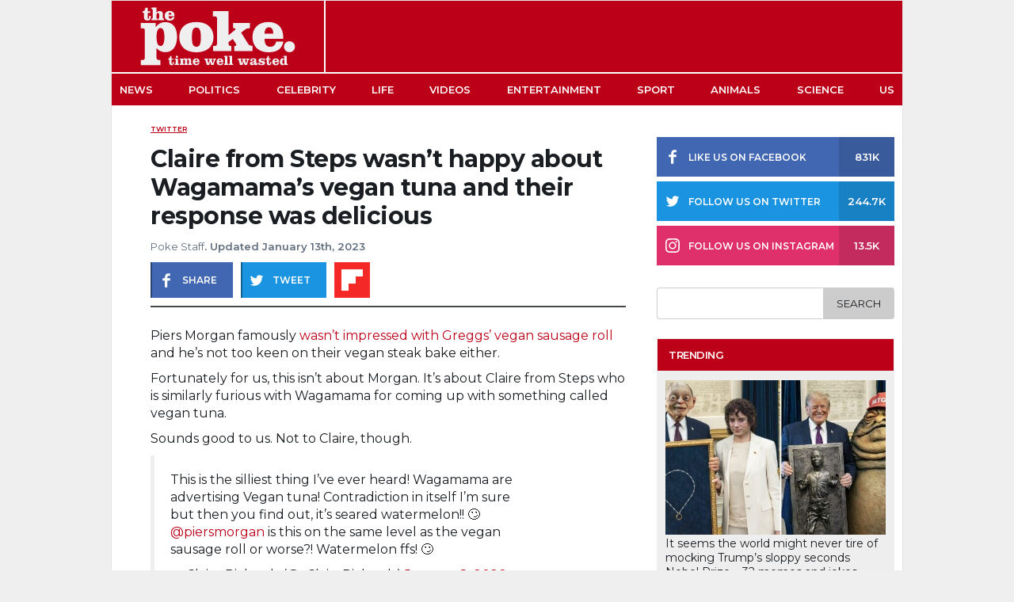

--- FILE ---
content_type: text/html; charset=UTF-8
request_url: https://www.thepoke.com/2020/01/09/claire-steps-wagamama/
body_size: 17883
content:
<!DOCTYPE html>

<html>

<head>

    
<title>Claire from Steps wasn&#039;t happy about Wagamama&#039;s vegan tuna and their response was delicious - The Poke </title>

<meta charset="utf-8">
<meta name="viewport" content="width=device-width,minimum-scale=1,initial-scale=1, maximum-scale=1, user-scalable=no"/>

<meta name="author" content="Poke Staff"/>
<meta name="title" content="Claire from Steps wasn&#8217;t happy about Wagamama&#8217;s vegan tuna and their response was delicious"/>
<meta name="thumbnail" content="https://cdn.thepoke.com/uploads/2020/01/06090227/Screen-Shot-2020-01-09-at-11.30.17.png"/>
<meta name="keywords" content=""/>
<meta name="news_keywords" content=""/>
<meta name="description" content="Piers Morgan famously wasn&#8217;t impressed with Greggs&#8217; vegan sausage roll and he&#8217;s not too keen on their vegan steak bake either. Fortunately for us, this isn&#8217;t about Morgan. It&#8217;s about Claire from Steps who is similarly furious with Wagamama for coming up with something called vegan tuna. Sounds good to us. Not to Claire, though. [&hellip;]"/>
<meta name="theme-color" content="#BC0018">

<meta property="twitter:site" content="@ThePoke"/>
<meta property="twitter:creator" content="@ThePoke"/>
<meta property="twitter:app:name:iphone" content="The Poke"/>
<meta property="twitter:app:name:ipad" content="The Poke"/>
<meta property="twitter:app:id:iphone" content="409128287"/>
<meta property="twitter:app:id:ipad" content="409128287"/>
<meta property="twitter:card" content="summary_large_image"/>
<meta property="twitter:image" content="https://cdn.thepoke.com/uploads/2020/01/06090227/Screen-Shot-2020-01-09-at-11.30.17.png"/>

<meta property="fb:app_id" content="378042188997616"/>
<meta property="fb:page_id" content="124306287609673" />
<meta property="article:publisher" content="https://www.facebook.com/PokeHQ" /> 
<meta property="article:author" content="Poke Staff"/>
<meta property="article:published_time" content="2023-01-13T16:17:28+00:00"/>
<meta property="article:section" content="Twitter"/>
<meta property="article:tag" content=""/>

<meta property="og:site_name" content="The Poke"/>
<meta property="og:url" content="https://www.thepoke.com/2020/01/09/claire-steps-wagamama/"/>
<meta property="og:title" content="Claire from Steps wasn&#8217;t happy about Wagamama&#8217;s vegan tuna and their response was delicious"/>
<meta property="og:description" content="Piers Morgan famously wasn&#8217;t impressed with Greggs&#8217; vegan sausage roll and he&#8217;s not too keen on their vegan steak bake either. Fortunately for us, this isn&#8217;t about Morgan. It&#8217;s about Claire from Steps who is similarly furious with Wagamama for coming up with something called vegan tuna. Sounds good to us. Not to Claire, though. [&hellip;]"/>
<meta property="og:type" content="article"/>
<meta property="og:image" content="https://cdn.thepoke.com/uploads/2020/01/06090227/Screen-Shot-2020-01-09-at-11.30.17.png"/>
<meta property="og:image:width" content="1200"/>
<meta property="og:image:height" content="630"/>
<meta property="og:image:alt" content="Claire from Steps wasn&#8217;t happy about Wagamama&#8217;s vegan tuna and their response was delicious" />

<link rel="profile" href="https://www.thepoke.com">
<link rel="pingback" href="https://www.thepoke.com/xmlrpc.php">
<link rel="shortcut icon" type="image/png" href="https://www.thepoke.com/wp-content/themes/WP_Theme_ThePoke/img/favicon.png"/>
<link rel="canonical" href="https://www.thepoke.com/2020/01/09/claire-steps-wagamama/"/>

<link rel="apple-touch-icon" sizes="152x152" href="https://www.thepoke.com/wp-content/themes/WP_Theme_ThePoke/img/favicon-152x152.png"/>
<link rel="apple-touch-icon" sizes="144x144" href="https://www.thepoke.com/wp-content/themes/WP_Theme_ThePoke/img/favicon-144x144.png"/>
<link rel="apple-touch-icon" sizes="120x120" href="https://www.thepoke.com/wp-content/themes/WP_Theme_ThePoke/img/favicon-120x120.png"/>
<link rel="apple-touch-icon" sizes="114x114" href="https://www.thepoke.com/wp-content/themes/WP_Theme_ThePoke/img/favicon-114x114.png"/>
<link rel="apple-touch-icon" sizes="72x72" href="https://www.thepoke.com/wp-content/themes/WP_Theme_ThePoke/img/favicon-72x72.png"/>
<link rel="apple-touch-icon-precomposed" href="https://www.thepoke.com/wp-content/themes/WP_Theme_ThePoke/img/favicon-57x57.png"/>

<meta name="parsely-link" content="https://www.thepoke.com/2020/01/09/claire-steps-wagamama/" />

<!-- Schema Code -->
<script type="application/ld+json">
    {
       "@context": "https://schema.org",
       "@type": "NewsArticle",
       "url": "https://www.thepoke.com/2020/01/09/claire-steps-wagamama/",
       "publisher":{
          "@type":"Organization",
          "name":"The Poke",
          "logo":"https://www.thepoke.com/wp-content/themes/WP_Theme_ThePoke/img/thePoke_logo.png"
       },
       "headline": "Claire from Steps wasn&#8217;t happy about Wagamama&#8217;s vegan tuna and their response was delicious",
       "mainEntityOfPage": "https://www.thepoke.com/2020/01/09/claire-steps-wagamama/",
       "articleBody": "Piers Morgan famously wasn&#8217;t impressed with Greggs&#8217; vegan sausage roll and he&#8217;s not too keen on their vegan steak bake either. Fortunately for us, this isn&#8217;t about Morgan. It&#8217;s about Claire from Steps who is similarly furious with Wagamama for coming up with something called vegan tuna. Sounds good to us. Not to Claire, though. [&hellip;]",
       "articleSection": "Twitter",
       "keywords": [""],
       "thumbnailUrl": "https://cdn.thepoke.com/uploads/2020/01/06090227/Screen-Shot-2020-01-09-at-11.30.17.png",
       "image":[
          "https://cdn.thepoke.com/uploads/2020/01/06090227/Screen-Shot-2020-01-09-at-11.30.17.png"
       ],
       "datePublished":"2023-01-13T16:17:28+00:00"
    }
</script>

<!-- End Schema Code -->    
	<!--Google Font-->
	<link rel="preconnect" href="https://fonts.gstatic.com">
	<style id="" media="all">/* cyrillic-ext */
@font-face {
  font-family: 'Montserrat';
  font-style: italic;
  font-weight: 400;
  font-display: swap;
  src: url(/fonts.gstatic.com/s/montserrat/v31/JTUFjIg1_i6t8kCHKm459Wx7xQYXK0vOoz6jq6R9WXV0ppC8MLnbtrVK.woff2) format('woff2');
  unicode-range: U+0460-052F, U+1C80-1C8A, U+20B4, U+2DE0-2DFF, U+A640-A69F, U+FE2E-FE2F;
}
/* cyrillic */
@font-face {
  font-family: 'Montserrat';
  font-style: italic;
  font-weight: 400;
  font-display: swap;
  src: url(/fonts.gstatic.com/s/montserrat/v31/JTUFjIg1_i6t8kCHKm459Wx7xQYXK0vOoz6jq6R9WXx0ppC8MLnbtrVK.woff2) format('woff2');
  unicode-range: U+0301, U+0400-045F, U+0490-0491, U+04B0-04B1, U+2116;
}
/* vietnamese */
@font-face {
  font-family: 'Montserrat';
  font-style: italic;
  font-weight: 400;
  font-display: swap;
  src: url(/fonts.gstatic.com/s/montserrat/v31/JTUFjIg1_i6t8kCHKm459Wx7xQYXK0vOoz6jq6R9WXd0ppC8MLnbtrVK.woff2) format('woff2');
  unicode-range: U+0102-0103, U+0110-0111, U+0128-0129, U+0168-0169, U+01A0-01A1, U+01AF-01B0, U+0300-0301, U+0303-0304, U+0308-0309, U+0323, U+0329, U+1EA0-1EF9, U+20AB;
}
/* latin-ext */
@font-face {
  font-family: 'Montserrat';
  font-style: italic;
  font-weight: 400;
  font-display: swap;
  src: url(/fonts.gstatic.com/s/montserrat/v31/JTUFjIg1_i6t8kCHKm459Wx7xQYXK0vOoz6jq6R9WXZ0ppC8MLnbtrVK.woff2) format('woff2');
  unicode-range: U+0100-02BA, U+02BD-02C5, U+02C7-02CC, U+02CE-02D7, U+02DD-02FF, U+0304, U+0308, U+0329, U+1D00-1DBF, U+1E00-1E9F, U+1EF2-1EFF, U+2020, U+20A0-20AB, U+20AD-20C0, U+2113, U+2C60-2C7F, U+A720-A7FF;
}
/* latin */
@font-face {
  font-family: 'Montserrat';
  font-style: italic;
  font-weight: 400;
  font-display: swap;
  src: url(/fonts.gstatic.com/s/montserrat/v31/JTUFjIg1_i6t8kCHKm459Wx7xQYXK0vOoz6jq6R9WXh0ppC8MLnbtg.woff2) format('woff2');
  unicode-range: U+0000-00FF, U+0131, U+0152-0153, U+02BB-02BC, U+02C6, U+02DA, U+02DC, U+0304, U+0308, U+0329, U+2000-206F, U+20AC, U+2122, U+2191, U+2193, U+2212, U+2215, U+FEFF, U+FFFD;
}
/* cyrillic-ext */
@font-face {
  font-family: 'Montserrat';
  font-style: normal;
  font-weight: 400;
  font-display: swap;
  src: url(/fonts.gstatic.com/s/montserrat/v31/JTUSjIg1_i6t8kCHKm459WRhyyTh89ZNpQ.woff2) format('woff2');
  unicode-range: U+0460-052F, U+1C80-1C8A, U+20B4, U+2DE0-2DFF, U+A640-A69F, U+FE2E-FE2F;
}
/* cyrillic */
@font-face {
  font-family: 'Montserrat';
  font-style: normal;
  font-weight: 400;
  font-display: swap;
  src: url(/fonts.gstatic.com/s/montserrat/v31/JTUSjIg1_i6t8kCHKm459W1hyyTh89ZNpQ.woff2) format('woff2');
  unicode-range: U+0301, U+0400-045F, U+0490-0491, U+04B0-04B1, U+2116;
}
/* vietnamese */
@font-face {
  font-family: 'Montserrat';
  font-style: normal;
  font-weight: 400;
  font-display: swap;
  src: url(/fonts.gstatic.com/s/montserrat/v31/JTUSjIg1_i6t8kCHKm459WZhyyTh89ZNpQ.woff2) format('woff2');
  unicode-range: U+0102-0103, U+0110-0111, U+0128-0129, U+0168-0169, U+01A0-01A1, U+01AF-01B0, U+0300-0301, U+0303-0304, U+0308-0309, U+0323, U+0329, U+1EA0-1EF9, U+20AB;
}
/* latin-ext */
@font-face {
  font-family: 'Montserrat';
  font-style: normal;
  font-weight: 400;
  font-display: swap;
  src: url(/fonts.gstatic.com/s/montserrat/v31/JTUSjIg1_i6t8kCHKm459WdhyyTh89ZNpQ.woff2) format('woff2');
  unicode-range: U+0100-02BA, U+02BD-02C5, U+02C7-02CC, U+02CE-02D7, U+02DD-02FF, U+0304, U+0308, U+0329, U+1D00-1DBF, U+1E00-1E9F, U+1EF2-1EFF, U+2020, U+20A0-20AB, U+20AD-20C0, U+2113, U+2C60-2C7F, U+A720-A7FF;
}
/* latin */
@font-face {
  font-family: 'Montserrat';
  font-style: normal;
  font-weight: 400;
  font-display: swap;
  src: url(/fonts.gstatic.com/s/montserrat/v31/JTUSjIg1_i6t8kCHKm459WlhyyTh89Y.woff2) format('woff2');
  unicode-range: U+0000-00FF, U+0131, U+0152-0153, U+02BB-02BC, U+02C6, U+02DA, U+02DC, U+0304, U+0308, U+0329, U+2000-206F, U+20AC, U+2122, U+2191, U+2193, U+2212, U+2215, U+FEFF, U+FFFD;
}
/* cyrillic-ext */
@font-face {
  font-family: 'Montserrat';
  font-style: normal;
  font-weight: 500;
  font-display: swap;
  src: url(/fonts.gstatic.com/s/montserrat/v31/JTUSjIg1_i6t8kCHKm459WRhyyTh89ZNpQ.woff2) format('woff2');
  unicode-range: U+0460-052F, U+1C80-1C8A, U+20B4, U+2DE0-2DFF, U+A640-A69F, U+FE2E-FE2F;
}
/* cyrillic */
@font-face {
  font-family: 'Montserrat';
  font-style: normal;
  font-weight: 500;
  font-display: swap;
  src: url(/fonts.gstatic.com/s/montserrat/v31/JTUSjIg1_i6t8kCHKm459W1hyyTh89ZNpQ.woff2) format('woff2');
  unicode-range: U+0301, U+0400-045F, U+0490-0491, U+04B0-04B1, U+2116;
}
/* vietnamese */
@font-face {
  font-family: 'Montserrat';
  font-style: normal;
  font-weight: 500;
  font-display: swap;
  src: url(/fonts.gstatic.com/s/montserrat/v31/JTUSjIg1_i6t8kCHKm459WZhyyTh89ZNpQ.woff2) format('woff2');
  unicode-range: U+0102-0103, U+0110-0111, U+0128-0129, U+0168-0169, U+01A0-01A1, U+01AF-01B0, U+0300-0301, U+0303-0304, U+0308-0309, U+0323, U+0329, U+1EA0-1EF9, U+20AB;
}
/* latin-ext */
@font-face {
  font-family: 'Montserrat';
  font-style: normal;
  font-weight: 500;
  font-display: swap;
  src: url(/fonts.gstatic.com/s/montserrat/v31/JTUSjIg1_i6t8kCHKm459WdhyyTh89ZNpQ.woff2) format('woff2');
  unicode-range: U+0100-02BA, U+02BD-02C5, U+02C7-02CC, U+02CE-02D7, U+02DD-02FF, U+0304, U+0308, U+0329, U+1D00-1DBF, U+1E00-1E9F, U+1EF2-1EFF, U+2020, U+20A0-20AB, U+20AD-20C0, U+2113, U+2C60-2C7F, U+A720-A7FF;
}
/* latin */
@font-face {
  font-family: 'Montserrat';
  font-style: normal;
  font-weight: 500;
  font-display: swap;
  src: url(/fonts.gstatic.com/s/montserrat/v31/JTUSjIg1_i6t8kCHKm459WlhyyTh89Y.woff2) format('woff2');
  unicode-range: U+0000-00FF, U+0131, U+0152-0153, U+02BB-02BC, U+02C6, U+02DA, U+02DC, U+0304, U+0308, U+0329, U+2000-206F, U+20AC, U+2122, U+2191, U+2193, U+2212, U+2215, U+FEFF, U+FFFD;
}
/* cyrillic-ext */
@font-face {
  font-family: 'Montserrat';
  font-style: normal;
  font-weight: 600;
  font-display: swap;
  src: url(/fonts.gstatic.com/s/montserrat/v31/JTUSjIg1_i6t8kCHKm459WRhyyTh89ZNpQ.woff2) format('woff2');
  unicode-range: U+0460-052F, U+1C80-1C8A, U+20B4, U+2DE0-2DFF, U+A640-A69F, U+FE2E-FE2F;
}
/* cyrillic */
@font-face {
  font-family: 'Montserrat';
  font-style: normal;
  font-weight: 600;
  font-display: swap;
  src: url(/fonts.gstatic.com/s/montserrat/v31/JTUSjIg1_i6t8kCHKm459W1hyyTh89ZNpQ.woff2) format('woff2');
  unicode-range: U+0301, U+0400-045F, U+0490-0491, U+04B0-04B1, U+2116;
}
/* vietnamese */
@font-face {
  font-family: 'Montserrat';
  font-style: normal;
  font-weight: 600;
  font-display: swap;
  src: url(/fonts.gstatic.com/s/montserrat/v31/JTUSjIg1_i6t8kCHKm459WZhyyTh89ZNpQ.woff2) format('woff2');
  unicode-range: U+0102-0103, U+0110-0111, U+0128-0129, U+0168-0169, U+01A0-01A1, U+01AF-01B0, U+0300-0301, U+0303-0304, U+0308-0309, U+0323, U+0329, U+1EA0-1EF9, U+20AB;
}
/* latin-ext */
@font-face {
  font-family: 'Montserrat';
  font-style: normal;
  font-weight: 600;
  font-display: swap;
  src: url(/fonts.gstatic.com/s/montserrat/v31/JTUSjIg1_i6t8kCHKm459WdhyyTh89ZNpQ.woff2) format('woff2');
  unicode-range: U+0100-02BA, U+02BD-02C5, U+02C7-02CC, U+02CE-02D7, U+02DD-02FF, U+0304, U+0308, U+0329, U+1D00-1DBF, U+1E00-1E9F, U+1EF2-1EFF, U+2020, U+20A0-20AB, U+20AD-20C0, U+2113, U+2C60-2C7F, U+A720-A7FF;
}
/* latin */
@font-face {
  font-family: 'Montserrat';
  font-style: normal;
  font-weight: 600;
  font-display: swap;
  src: url(/fonts.gstatic.com/s/montserrat/v31/JTUSjIg1_i6t8kCHKm459WlhyyTh89Y.woff2) format('woff2');
  unicode-range: U+0000-00FF, U+0131, U+0152-0153, U+02BB-02BC, U+02C6, U+02DA, U+02DC, U+0304, U+0308, U+0329, U+2000-206F, U+20AC, U+2122, U+2191, U+2193, U+2212, U+2215, U+FEFF, U+FFFD;
}
/* cyrillic-ext */
@font-face {
  font-family: 'Montserrat';
  font-style: normal;
  font-weight: 700;
  font-display: swap;
  src: url(/fonts.gstatic.com/s/montserrat/v31/JTUSjIg1_i6t8kCHKm459WRhyyTh89ZNpQ.woff2) format('woff2');
  unicode-range: U+0460-052F, U+1C80-1C8A, U+20B4, U+2DE0-2DFF, U+A640-A69F, U+FE2E-FE2F;
}
/* cyrillic */
@font-face {
  font-family: 'Montserrat';
  font-style: normal;
  font-weight: 700;
  font-display: swap;
  src: url(/fonts.gstatic.com/s/montserrat/v31/JTUSjIg1_i6t8kCHKm459W1hyyTh89ZNpQ.woff2) format('woff2');
  unicode-range: U+0301, U+0400-045F, U+0490-0491, U+04B0-04B1, U+2116;
}
/* vietnamese */
@font-face {
  font-family: 'Montserrat';
  font-style: normal;
  font-weight: 700;
  font-display: swap;
  src: url(/fonts.gstatic.com/s/montserrat/v31/JTUSjIg1_i6t8kCHKm459WZhyyTh89ZNpQ.woff2) format('woff2');
  unicode-range: U+0102-0103, U+0110-0111, U+0128-0129, U+0168-0169, U+01A0-01A1, U+01AF-01B0, U+0300-0301, U+0303-0304, U+0308-0309, U+0323, U+0329, U+1EA0-1EF9, U+20AB;
}
/* latin-ext */
@font-face {
  font-family: 'Montserrat';
  font-style: normal;
  font-weight: 700;
  font-display: swap;
  src: url(/fonts.gstatic.com/s/montserrat/v31/JTUSjIg1_i6t8kCHKm459WdhyyTh89ZNpQ.woff2) format('woff2');
  unicode-range: U+0100-02BA, U+02BD-02C5, U+02C7-02CC, U+02CE-02D7, U+02DD-02FF, U+0304, U+0308, U+0329, U+1D00-1DBF, U+1E00-1E9F, U+1EF2-1EFF, U+2020, U+20A0-20AB, U+20AD-20C0, U+2113, U+2C60-2C7F, U+A720-A7FF;
}
/* latin */
@font-face {
  font-family: 'Montserrat';
  font-style: normal;
  font-weight: 700;
  font-display: swap;
  src: url(/fonts.gstatic.com/s/montserrat/v31/JTUSjIg1_i6t8kCHKm459WlhyyTh89Y.woff2) format('woff2');
  unicode-range: U+0000-00FF, U+0131, U+0152-0153, U+02BB-02BC, U+02C6, U+02DA, U+02DC, U+0304, U+0308, U+0329, U+2000-206F, U+20AC, U+2122, U+2191, U+2193, U+2212, U+2215, U+FEFF, U+FFFD;
}
</style>
    
	<!--Theme styles-->
	<link rel="stylesheet" media="all" type="text/css" href="https://www.thepoke.com/wp-content/themes/WP_Theme_ThePoke/css/poke_2020.css?v=160221.1.0">
    <!--Jquery-->
	<script src="https://cdnjs.cloudflare.com/ajax/libs/jquery/2.1.1/jquery.min.js"></script>
	
	<meta name='robots' content='index, follow, max-image-preview:large, max-snippet:-1, max-video-preview:-1' />

	<!-- This site is optimized with the Yoast SEO Premium plugin v26.4 (Yoast SEO v26.4) - https://yoast.com/wordpress/plugins/seo/ -->
	<link rel="canonical" href="https://www.thepoke.com/2020/01/09/claire-steps-wagamama/" />
	<meta property="og:locale" content="en_US" />
	<meta property="og:type" content="article" />
	<meta property="og:title" content="Claire from Steps wasn&#039;t happy about Wagamama&#039;s vegan tuna and their response was delicious" />
	<meta property="og:description" content="Piers Morgan famously wasn&#8217;t impressed with Greggs&#8217; vegan sausage roll and he&#8217;s not too keen on their vegan steak bake either. Fortunately for us, this isn&#8217;t about Morgan. It&#8217;s about Claire from Steps who is similarly furious with Wagamama for coming up with something called vegan tuna. Sounds good to us. Not to Claire, though. [&hellip;]" />
	<meta property="og:url" content="https://www.thepoke.com/2020/01/09/claire-steps-wagamama/" />
	<meta property="og:site_name" content="The Poke" />
	<meta property="article:published_time" content="2020-01-09T11:38:00+00:00" />
	<meta property="article:modified_time" content="2023-01-13T16:17:28+00:00" />
	<meta property="og:image" content="https://www.thepoke.com/wp-content/uploads/2020/01/Screen-Shot-2020-01-09-at-11.30.17.png" />
	<meta property="og:image:width" content="1002" />
	<meta property="og:image:height" content="524" />
	<meta property="og:image:type" content="image/png" />
	<meta name="author" content="Poke Staff" />
	<meta name="twitter:label1" content="Written by" />
	<meta name="twitter:data1" content="Poke Staff" />
	<meta name="twitter:label2" content="Est. reading time" />
	<meta name="twitter:data2" content="2 minutes" />
	<script type="application/ld+json" class="yoast-schema-graph">{"@context":"https://schema.org","@graph":[{"@type":"WebPage","@id":"https://www.thepoke.com/2020/01/09/claire-steps-wagamama/","url":"https://www.thepoke.com/2020/01/09/claire-steps-wagamama/","name":"Claire from Steps wasn't happy about Wagamama's vegan tuna and their response was delicious","isPartOf":{"@id":"https://www.thepoke.com/#website"},"primaryImageOfPage":{"@id":"https://www.thepoke.com/2020/01/09/claire-steps-wagamama/#primaryimage"},"image":{"@id":"https://www.thepoke.com/2020/01/09/claire-steps-wagamama/#primaryimage"},"thumbnailUrl":"https://cdn.thepoke.com/uploads/2020/01/06090227/Screen-Shot-2020-01-09-at-11.30.17.png","datePublished":"2020-01-09T11:38:00+00:00","dateModified":"2023-01-13T16:17:28+00:00","author":{"@id":"https://www.thepoke.com/#/schema/person/037b8b5b140328fcb582969607e8eedd"},"breadcrumb":{"@id":"https://www.thepoke.com/2020/01/09/claire-steps-wagamama/#breadcrumb"},"inLanguage":"en-US","potentialAction":[{"@type":"ReadAction","target":["https://www.thepoke.com/2020/01/09/claire-steps-wagamama/"]}]},{"@type":"ImageObject","inLanguage":"en-US","@id":"https://www.thepoke.com/2020/01/09/claire-steps-wagamama/#primaryimage","url":"https://cdn.thepoke.com/uploads/2020/01/06090227/Screen-Shot-2020-01-09-at-11.30.17.png","contentUrl":"https://cdn.thepoke.com/uploads/2020/01/06090227/Screen-Shot-2020-01-09-at-11.30.17.png","width":1002,"height":524},{"@type":"BreadcrumbList","@id":"https://www.thepoke.com/2020/01/09/claire-steps-wagamama/#breadcrumb","itemListElement":[{"@type":"ListItem","position":1,"name":"Home","item":"https://www.thepoke.com/"},{"@type":"ListItem","position":2,"name":"Claire from Steps wasn&#8217;t happy about Wagamama&#8217;s vegan tuna and their response was delicious"}]},{"@type":"WebSite","@id":"https://www.thepoke.com/#website","url":"https://www.thepoke.com/","name":"The Poke","description":"Time well wasted","potentialAction":[{"@type":"SearchAction","target":{"@type":"EntryPoint","urlTemplate":"https://www.thepoke.com/?s={search_term_string}"},"query-input":{"@type":"PropertyValueSpecification","valueRequired":true,"valueName":"search_term_string"}}],"inLanguage":"en-US"},{"@type":"Person","@id":"https://www.thepoke.com/#/schema/person/037b8b5b140328fcb582969607e8eedd","name":"Poke Staff","image":{"@type":"ImageObject","inLanguage":"en-US","@id":"https://www.thepoke.com/#/schema/person/image/","url":"https://secure.gravatar.com/avatar/fae6488122774b9f330fb8c44ffdef908f03cfcb116ef8b41d8dec0d1f845cf7?s=96&d=mm&r=g","contentUrl":"https://secure.gravatar.com/avatar/fae6488122774b9f330fb8c44ffdef908f03cfcb116ef8b41d8dec0d1f845cf7?s=96&d=mm&r=g","caption":"Poke Staff"},"url":"https://www.thepoke.com/author/01-poke-staff/"}]}</script>
	<!-- / Yoast SEO Premium plugin. -->


<link rel='dns-prefetch' href='//www.thepoke.com' />
<link rel='dns-prefetch' href='//stats.wp.com' />
<link rel="alternate" type="application/rss+xml" title="The Poke &raquo; Feed" href="https://www.thepoke.com/feed/" />
<style id='wp-img-auto-sizes-contain-inline-css' type='text/css'>
img:is([sizes=auto i],[sizes^="auto," i]){contain-intrinsic-size:3000px 1500px}
/*# sourceURL=wp-img-auto-sizes-contain-inline-css */
</style>
<style id='wp-block-library-inline-css' type='text/css'>
:root{--wp-block-synced-color:#7a00df;--wp-block-synced-color--rgb:122,0,223;--wp-bound-block-color:var(--wp-block-synced-color);--wp-editor-canvas-background:#ddd;--wp-admin-theme-color:#007cba;--wp-admin-theme-color--rgb:0,124,186;--wp-admin-theme-color-darker-10:#006ba1;--wp-admin-theme-color-darker-10--rgb:0,107,160.5;--wp-admin-theme-color-darker-20:#005a87;--wp-admin-theme-color-darker-20--rgb:0,90,135;--wp-admin-border-width-focus:2px}@media (min-resolution:192dpi){:root{--wp-admin-border-width-focus:1.5px}}.wp-element-button{cursor:pointer}:root .has-very-light-gray-background-color{background-color:#eee}:root .has-very-dark-gray-background-color{background-color:#313131}:root .has-very-light-gray-color{color:#eee}:root .has-very-dark-gray-color{color:#313131}:root .has-vivid-green-cyan-to-vivid-cyan-blue-gradient-background{background:linear-gradient(135deg,#00d084,#0693e3)}:root .has-purple-crush-gradient-background{background:linear-gradient(135deg,#34e2e4,#4721fb 50%,#ab1dfe)}:root .has-hazy-dawn-gradient-background{background:linear-gradient(135deg,#faaca8,#dad0ec)}:root .has-subdued-olive-gradient-background{background:linear-gradient(135deg,#fafae1,#67a671)}:root .has-atomic-cream-gradient-background{background:linear-gradient(135deg,#fdd79a,#004a59)}:root .has-nightshade-gradient-background{background:linear-gradient(135deg,#330968,#31cdcf)}:root .has-midnight-gradient-background{background:linear-gradient(135deg,#020381,#2874fc)}:root{--wp--preset--font-size--normal:16px;--wp--preset--font-size--huge:42px}.has-regular-font-size{font-size:1em}.has-larger-font-size{font-size:2.625em}.has-normal-font-size{font-size:var(--wp--preset--font-size--normal)}.has-huge-font-size{font-size:var(--wp--preset--font-size--huge)}.has-text-align-center{text-align:center}.has-text-align-left{text-align:left}.has-text-align-right{text-align:right}.has-fit-text{white-space:nowrap!important}#end-resizable-editor-section{display:none}.aligncenter{clear:both}.items-justified-left{justify-content:flex-start}.items-justified-center{justify-content:center}.items-justified-right{justify-content:flex-end}.items-justified-space-between{justify-content:space-between}.screen-reader-text{border:0;clip-path:inset(50%);height:1px;margin:-1px;overflow:hidden;padding:0;position:absolute;width:1px;word-wrap:normal!important}.screen-reader-text:focus{background-color:#ddd;clip-path:none;color:#444;display:block;font-size:1em;height:auto;left:5px;line-height:normal;padding:15px 23px 14px;text-decoration:none;top:5px;width:auto;z-index:100000}html :where(.has-border-color){border-style:solid}html :where([style*=border-top-color]){border-top-style:solid}html :where([style*=border-right-color]){border-right-style:solid}html :where([style*=border-bottom-color]){border-bottom-style:solid}html :where([style*=border-left-color]){border-left-style:solid}html :where([style*=border-width]){border-style:solid}html :where([style*=border-top-width]){border-top-style:solid}html :where([style*=border-right-width]){border-right-style:solid}html :where([style*=border-bottom-width]){border-bottom-style:solid}html :where([style*=border-left-width]){border-left-style:solid}html :where(img[class*=wp-image-]){height:auto;max-width:100%}:where(figure){margin:0 0 1em}html :where(.is-position-sticky){--wp-admin--admin-bar--position-offset:var(--wp-admin--admin-bar--height,0px)}@media screen and (max-width:600px){html :where(.is-position-sticky){--wp-admin--admin-bar--position-offset:0px}}

/*# sourceURL=wp-block-library-inline-css */
</style><style id='global-styles-inline-css' type='text/css'>
:root{--wp--preset--aspect-ratio--square: 1;--wp--preset--aspect-ratio--4-3: 4/3;--wp--preset--aspect-ratio--3-4: 3/4;--wp--preset--aspect-ratio--3-2: 3/2;--wp--preset--aspect-ratio--2-3: 2/3;--wp--preset--aspect-ratio--16-9: 16/9;--wp--preset--aspect-ratio--9-16: 9/16;--wp--preset--color--black: #000000;--wp--preset--color--cyan-bluish-gray: #abb8c3;--wp--preset--color--white: #ffffff;--wp--preset--color--pale-pink: #f78da7;--wp--preset--color--vivid-red: #cf2e2e;--wp--preset--color--luminous-vivid-orange: #ff6900;--wp--preset--color--luminous-vivid-amber: #fcb900;--wp--preset--color--light-green-cyan: #7bdcb5;--wp--preset--color--vivid-green-cyan: #00d084;--wp--preset--color--pale-cyan-blue: #8ed1fc;--wp--preset--color--vivid-cyan-blue: #0693e3;--wp--preset--color--vivid-purple: #9b51e0;--wp--preset--gradient--vivid-cyan-blue-to-vivid-purple: linear-gradient(135deg,rgb(6,147,227) 0%,rgb(155,81,224) 100%);--wp--preset--gradient--light-green-cyan-to-vivid-green-cyan: linear-gradient(135deg,rgb(122,220,180) 0%,rgb(0,208,130) 100%);--wp--preset--gradient--luminous-vivid-amber-to-luminous-vivid-orange: linear-gradient(135deg,rgb(252,185,0) 0%,rgb(255,105,0) 100%);--wp--preset--gradient--luminous-vivid-orange-to-vivid-red: linear-gradient(135deg,rgb(255,105,0) 0%,rgb(207,46,46) 100%);--wp--preset--gradient--very-light-gray-to-cyan-bluish-gray: linear-gradient(135deg,rgb(238,238,238) 0%,rgb(169,184,195) 100%);--wp--preset--gradient--cool-to-warm-spectrum: linear-gradient(135deg,rgb(74,234,220) 0%,rgb(151,120,209) 20%,rgb(207,42,186) 40%,rgb(238,44,130) 60%,rgb(251,105,98) 80%,rgb(254,248,76) 100%);--wp--preset--gradient--blush-light-purple: linear-gradient(135deg,rgb(255,206,236) 0%,rgb(152,150,240) 100%);--wp--preset--gradient--blush-bordeaux: linear-gradient(135deg,rgb(254,205,165) 0%,rgb(254,45,45) 50%,rgb(107,0,62) 100%);--wp--preset--gradient--luminous-dusk: linear-gradient(135deg,rgb(255,203,112) 0%,rgb(199,81,192) 50%,rgb(65,88,208) 100%);--wp--preset--gradient--pale-ocean: linear-gradient(135deg,rgb(255,245,203) 0%,rgb(182,227,212) 50%,rgb(51,167,181) 100%);--wp--preset--gradient--electric-grass: linear-gradient(135deg,rgb(202,248,128) 0%,rgb(113,206,126) 100%);--wp--preset--gradient--midnight: linear-gradient(135deg,rgb(2,3,129) 0%,rgb(40,116,252) 100%);--wp--preset--font-size--small: 13px;--wp--preset--font-size--medium: 20px;--wp--preset--font-size--large: 36px;--wp--preset--font-size--x-large: 42px;--wp--preset--spacing--20: 0.44rem;--wp--preset--spacing--30: 0.67rem;--wp--preset--spacing--40: 1rem;--wp--preset--spacing--50: 1.5rem;--wp--preset--spacing--60: 2.25rem;--wp--preset--spacing--70: 3.38rem;--wp--preset--spacing--80: 5.06rem;--wp--preset--shadow--natural: 6px 6px 9px rgba(0, 0, 0, 0.2);--wp--preset--shadow--deep: 12px 12px 50px rgba(0, 0, 0, 0.4);--wp--preset--shadow--sharp: 6px 6px 0px rgba(0, 0, 0, 0.2);--wp--preset--shadow--outlined: 6px 6px 0px -3px rgb(255, 255, 255), 6px 6px rgb(0, 0, 0);--wp--preset--shadow--crisp: 6px 6px 0px rgb(0, 0, 0);}:where(.is-layout-flex){gap: 0.5em;}:where(.is-layout-grid){gap: 0.5em;}body .is-layout-flex{display: flex;}.is-layout-flex{flex-wrap: wrap;align-items: center;}.is-layout-flex > :is(*, div){margin: 0;}body .is-layout-grid{display: grid;}.is-layout-grid > :is(*, div){margin: 0;}:where(.wp-block-columns.is-layout-flex){gap: 2em;}:where(.wp-block-columns.is-layout-grid){gap: 2em;}:where(.wp-block-post-template.is-layout-flex){gap: 1.25em;}:where(.wp-block-post-template.is-layout-grid){gap: 1.25em;}.has-black-color{color: var(--wp--preset--color--black) !important;}.has-cyan-bluish-gray-color{color: var(--wp--preset--color--cyan-bluish-gray) !important;}.has-white-color{color: var(--wp--preset--color--white) !important;}.has-pale-pink-color{color: var(--wp--preset--color--pale-pink) !important;}.has-vivid-red-color{color: var(--wp--preset--color--vivid-red) !important;}.has-luminous-vivid-orange-color{color: var(--wp--preset--color--luminous-vivid-orange) !important;}.has-luminous-vivid-amber-color{color: var(--wp--preset--color--luminous-vivid-amber) !important;}.has-light-green-cyan-color{color: var(--wp--preset--color--light-green-cyan) !important;}.has-vivid-green-cyan-color{color: var(--wp--preset--color--vivid-green-cyan) !important;}.has-pale-cyan-blue-color{color: var(--wp--preset--color--pale-cyan-blue) !important;}.has-vivid-cyan-blue-color{color: var(--wp--preset--color--vivid-cyan-blue) !important;}.has-vivid-purple-color{color: var(--wp--preset--color--vivid-purple) !important;}.has-black-background-color{background-color: var(--wp--preset--color--black) !important;}.has-cyan-bluish-gray-background-color{background-color: var(--wp--preset--color--cyan-bluish-gray) !important;}.has-white-background-color{background-color: var(--wp--preset--color--white) !important;}.has-pale-pink-background-color{background-color: var(--wp--preset--color--pale-pink) !important;}.has-vivid-red-background-color{background-color: var(--wp--preset--color--vivid-red) !important;}.has-luminous-vivid-orange-background-color{background-color: var(--wp--preset--color--luminous-vivid-orange) !important;}.has-luminous-vivid-amber-background-color{background-color: var(--wp--preset--color--luminous-vivid-amber) !important;}.has-light-green-cyan-background-color{background-color: var(--wp--preset--color--light-green-cyan) !important;}.has-vivid-green-cyan-background-color{background-color: var(--wp--preset--color--vivid-green-cyan) !important;}.has-pale-cyan-blue-background-color{background-color: var(--wp--preset--color--pale-cyan-blue) !important;}.has-vivid-cyan-blue-background-color{background-color: var(--wp--preset--color--vivid-cyan-blue) !important;}.has-vivid-purple-background-color{background-color: var(--wp--preset--color--vivid-purple) !important;}.has-black-border-color{border-color: var(--wp--preset--color--black) !important;}.has-cyan-bluish-gray-border-color{border-color: var(--wp--preset--color--cyan-bluish-gray) !important;}.has-white-border-color{border-color: var(--wp--preset--color--white) !important;}.has-pale-pink-border-color{border-color: var(--wp--preset--color--pale-pink) !important;}.has-vivid-red-border-color{border-color: var(--wp--preset--color--vivid-red) !important;}.has-luminous-vivid-orange-border-color{border-color: var(--wp--preset--color--luminous-vivid-orange) !important;}.has-luminous-vivid-amber-border-color{border-color: var(--wp--preset--color--luminous-vivid-amber) !important;}.has-light-green-cyan-border-color{border-color: var(--wp--preset--color--light-green-cyan) !important;}.has-vivid-green-cyan-border-color{border-color: var(--wp--preset--color--vivid-green-cyan) !important;}.has-pale-cyan-blue-border-color{border-color: var(--wp--preset--color--pale-cyan-blue) !important;}.has-vivid-cyan-blue-border-color{border-color: var(--wp--preset--color--vivid-cyan-blue) !important;}.has-vivid-purple-border-color{border-color: var(--wp--preset--color--vivid-purple) !important;}.has-vivid-cyan-blue-to-vivid-purple-gradient-background{background: var(--wp--preset--gradient--vivid-cyan-blue-to-vivid-purple) !important;}.has-light-green-cyan-to-vivid-green-cyan-gradient-background{background: var(--wp--preset--gradient--light-green-cyan-to-vivid-green-cyan) !important;}.has-luminous-vivid-amber-to-luminous-vivid-orange-gradient-background{background: var(--wp--preset--gradient--luminous-vivid-amber-to-luminous-vivid-orange) !important;}.has-luminous-vivid-orange-to-vivid-red-gradient-background{background: var(--wp--preset--gradient--luminous-vivid-orange-to-vivid-red) !important;}.has-very-light-gray-to-cyan-bluish-gray-gradient-background{background: var(--wp--preset--gradient--very-light-gray-to-cyan-bluish-gray) !important;}.has-cool-to-warm-spectrum-gradient-background{background: var(--wp--preset--gradient--cool-to-warm-spectrum) !important;}.has-blush-light-purple-gradient-background{background: var(--wp--preset--gradient--blush-light-purple) !important;}.has-blush-bordeaux-gradient-background{background: var(--wp--preset--gradient--blush-bordeaux) !important;}.has-luminous-dusk-gradient-background{background: var(--wp--preset--gradient--luminous-dusk) !important;}.has-pale-ocean-gradient-background{background: var(--wp--preset--gradient--pale-ocean) !important;}.has-electric-grass-gradient-background{background: var(--wp--preset--gradient--electric-grass) !important;}.has-midnight-gradient-background{background: var(--wp--preset--gradient--midnight) !important;}.has-small-font-size{font-size: var(--wp--preset--font-size--small) !important;}.has-medium-font-size{font-size: var(--wp--preset--font-size--medium) !important;}.has-large-font-size{font-size: var(--wp--preset--font-size--large) !important;}.has-x-large-font-size{font-size: var(--wp--preset--font-size--x-large) !important;}
/*# sourceURL=global-styles-inline-css */
</style>

<style id='classic-theme-styles-inline-css' type='text/css'>
/*! This file is auto-generated */
.wp-block-button__link{color:#fff;background-color:#32373c;border-radius:9999px;box-shadow:none;text-decoration:none;padding:calc(.667em + 2px) calc(1.333em + 2px);font-size:1.125em}.wp-block-file__button{background:#32373c;color:#fff;text-decoration:none}
/*# sourceURL=/wp-includes/css/classic-themes.min.css */
</style>
<script type="text/javascript" src="https://www.thepoke.com/wp-includes/js/jquery/jquery.min.js?ver=3.7.1" id="jquery-core-js"></script>
<script type="text/javascript" src="https://www.thepoke.com/wp-includes/js/jquery/jquery-migrate.min.js?ver=3.4.1" id="jquery-migrate-js"></script>
	<style>img#wpstats{display:none}</style>
			
	<script type="text/javascript">
    document.addEventListener("click",(function(a){try{a.target.parentNode.className.indexOf("js-show-cmp")>-1&&(a.preventDefault(),window._sp_.gdpr.loadPrivacyManagerModal(761754))}catch(a){}}),{capture:!0});
</script>
        <script>
        dataLayer = [{'gtm.start': new Date().getTime(), event: 'gtm.js'}];
        Poke = {q:[]}
        Poke.post = {"id":261511,"author":"Poke Staff","slug":"claire-steps-wagamama","tags":[],"categories":["Twitter"]};
        
    </script>

	<script>"use strict";function _typeof(t){return(_typeof="function"==typeof Symbol&&"symbol"==typeof Symbol.iterator?function(t){return typeof t}:function(t){return t&&"function"==typeof Symbol&&t.constructor===Symbol&&t!==Symbol.prototype?"symbol":typeof t})(t)}!function(){var t=function(){var t,e,o=[],n=window,r=n;for(;r;){try{if(r.frames.__tcfapiLocator){t=r;break}}catch(t){}if(r===n.top)break;r=r.parent}t||(!function t(){var e=n.document,o=!!n.frames.__tcfapiLocator;if(!o)if(e.body){var r=e.createElement("iframe");r.style.cssText="display:none",r.name="__tcfapiLocator",e.body.appendChild(r)}else setTimeout(t,5);return!o}(),n.__tcfapi=function(){for(var t=arguments.length,n=new Array(t),r=0;r<t;r++)n[r]=arguments[r];if(!n.length)return o;"setGdprApplies"===n[0]?n.length>3&&2===parseInt(n[1],10)&&"boolean"==typeof n[3]&&(e=n[3],"function"==typeof n[2]&&n[2]("set",!0)):"ping"===n[0]?"function"==typeof n[2]&&n[2]({gdprApplies:e,cmpLoaded:!1,cmpStatus:"stub"}):o.push(n)},n.addEventListener("message",(function(t){var e="string"==typeof t.data,o={};if(e)try{o=JSON.parse(t.data)}catch(t){}else o=t.data;var n="object"===_typeof(o)&&null!==o?o.__tcfapiCall:null;n&&window.__tcfapi(n.command,n.version,(function(o,r){var a={__tcfapiReturn:{returnValue:o,success:r,callId:n.callId}};t&&t.source&&t.source.postMessage&&t.source.postMessage(e?JSON.stringify(a):a,"*")}),n.parameter)}),!1))};"undefined"!=typeof module?module.exports=t:t()}();</script>
    <script>
	window.__gpp_addFrame=function(e){if(!window.frames[e])if(document.body){var t=document.createElement("iframe");t.style.cssText="display:none",t.name=e,document.body.appendChild(t)}else window.setTimeout(window.__gpp_addFrame,10,e)},window.__gpp_stub=function(){var e=arguments;if(__gpp.queue=__gpp.queue||[],__gpp.events=__gpp.events||[],!e.length||1==e.length&&"queue"==e[0])return __gpp.queue;if(1==e.length&&"events"==e[0])return __gpp.events;var t=e[0],p=e.length>1?e[1]:null,s=e.length>2?e[2]:null;if("ping"===t)p({gppVersion:"1.1",cmpStatus:"stub",cmpDisplayStatus:"hidden",signalStatus:"not ready",supportedAPIs:["2:tcfeuv2","5:tcfcav1","6:uspv1","7:usnat","8:usca","9:usva","10:usco","11:usut","12:usct"],cmpId:0,sectionList:[],applicableSections:[],gppString:"",parsedSections:{}},!0);else if("addEventListener"===t){"lastId"in __gpp||(__gpp.lastId=0),__gpp.lastId++;var n=__gpp.lastId;__gpp.events.push({id:n,callback:p,parameter:s}),p({eventName:"listenerRegistered",listenerId:n,data:!0,pingData:{gppVersion:"1.1",cmpStatus:"stub",cmpDisplayStatus:"hidden",signalStatus:"not ready",supportedAPIs:["2:tcfeuv2","5:tcfcav1","6:uspv1","7:usnat","8:usca","9:usva","10:usco","11:usut","12:usct"],cmpId:0,sectionList:[],applicableSections:[],gppString:"",parsedSections:{}}},!0)}else if("removeEventListener"===t){for(var a=!1,i=0;i<__gpp.events.length;i++)if(__gpp.events[i].id==s){__gpp.events.splice(i,1),a=!0;break}p({eventName:"listenerRemoved",listenerId:s,data:a,pingData:{gppVersion:"1.1",cmpStatus:"stub",cmpDisplayStatus:"hidden",signalStatus:"not ready",supportedAPIs:["2:tcfeuv2","5:tcfcav1","6:uspv1","7:usnat","8:usca","9:usva","10:usco","11:usut","12:usct"],cmpId:0,sectionList:[],applicableSections:[],gppString:"",parsedSections:{}}},!0)}else"hasSection"===t?p(!1,!0):"getSection"===t||"getField"===t?p(null,!0):__gpp.queue.push([].slice.apply(e))},window.__gpp_msghandler=function(e){var t="string"==typeof e.data;try{var p=t?JSON.parse(e.data):e.data}catch(e){p=null}if("object"==typeof p&&null!==p&&"__gppCall"in p){var s=p.__gppCall;window.__gpp(s.command,(function(p,n){var a={__gppReturn:{returnValue:p,success:n,callId:s.callId}};e.source.postMessage(t?JSON.stringify(a):a,"*")}),"parameter"in s?s.parameter:null,"version"in s?s.version:"1.1")}},"__gpp"in window&&"function"==typeof window.__gpp||(window.__gpp=window.__gpp_stub,window.addEventListener("message",window.__gpp_msghandler,!1),window.__gpp_addFrame("__gppLocator"));
	</script>

    <script type="text/javascript" data-description="sourcepoint configuration">
        function loadAsyncScript(src, id, type = "text/javascript") {
            if (!document.getElementById(id)) {
                var e = document.createElement("script");
                e.async = 1;
                e.src = src;
                e.id = id;
                e.type = type;
                var f = document.getElementsByTagName("script")[0];
                f.parentNode.insertBefore(e, f);
            }
        }

        function load_gas_stack() {
            loadAsyncScript('https://gas2.digitalbox.workers.dev/gas.js', 'gas-sdk');
            loadAsyncScript('https://stacks.digitalbox.workers.dev/poke2.js', 'gas-stack');

            dataLayer = [{'gtm.start': new Date().getTime(), event: 'gtm.js'}];
            Poke = {q:[]};
            (function(w,d,s,l,i){w[l]=w[l]||[];w[l].push({'gtm.start':
                    new Date().getTime(),event:'gtm.js'});var f=d.getElementsByTagName(s)[0],
                j=d.createElement(s),dl=l!='dataLayer'?'&l='+l:'';j.async=true;j.src=
                'https://www.googletagmanager.com/gtm.js?id='+i+dl;f.parentNode.insertBefore(j,f);
            })(window,document,'script','dataLayer','GTM-K8S649W');

            dataLayer.push({"author":"Poke Staff","category":"Twitter","slug":"claire-steps-wagamama","published_at":"202001091138","page_type":"post"});
        }

        window._sp_ = {
            config: {
                // Please include your existing accountId as provided by Sourcepoint
                accountId: 1853,
                // Sourcepoint base endpoint, no change needed – Sourcepoint recommends to only use a single endpoint
                // https://documentation.sourcepoint.com/implementation/web-implementation/multi-campaign-web-implementation/best-practices-improve-gdpr-tcf-v2-message-loading#leverage-single-server-endpoint
                baseEndpoint: 'https://cdn.privacy-mgmt.com',
                propertyHref: 'https://www.thepoke.co.uk/',
                // other possible Sourcepoint configurations
                // ...
                // New: The isSPA setting is needed to make sure the Sourcepoint scenario starts after executeMessaging() is called below
                isSPA: true,
                // New: This "acps" targeting parameter is being used to not display the layer for contentpass users
                // If you already use targetingParams, please make sure to extend the object accordingly
                gdpr: {
                    targetingParams: {
                        acps: 'false'
                    },
                },
                usnat: { },
                events: {
                    onMessageChoiceSelect: function() {
                        console.log('[event] onMessageChoiceSelect', arguments);
                    },
                    onMessageReady: function() {
                        console.log('[event] onMessageReady', arguments);
                    },
                    onMessageChoiceError: function() {
                        console.log('[event] onMessageChoiceError', arguments);
                    },
                    onPrivacyManagerAction: function() {
                        console.log('[event] onPrivacyManagerAction', arguments);
                    },
                    onPMCancel: function() {
                        console.log('[event] onPMCancel', arguments);
                    },
                    onMessageReceiveData: function() {
                        console.log('[event] onMessageReceiveData', arguments);
                    },
                    onSPPMObjectReady: function() {
                        console.log('[event] onSPPMObjectReady', arguments);
                    },
                    onConsentReady: function (consentUUID, euconsent, tcfData, info) {
                        console.log('[event] onConsentReady', arguments);
                        
                        // GDPR doesn't apply, so just load up the stack right away
                        if (!info.applies) {
                            load_gas_stack();
                        }
                    },
                    onError: function() {
                        console.log('[event] onError', arguments);
                    },
                }
            }
        };
    </script>

    <script type="text/javascript" src="https://cdn.privacy-mgmt.com/unified/wrapperMessagingWithoutDetection.js"></script>

    <script type="text/javascript" data-description="contentpass integration">
        (function() {
            var cpBaseUrl = 'https://cp.thepoke.com';
            var cpController = cpBaseUrl + '/now.js';
            var cpPropertyId = 'e653254f';

            !function(C,o,n,t,P,a,s){C.CPObject=n,C[n]||(C[n]=function(){
                for(var e=arguments.length,i=new Array(e),c=0;c<e;c++)i[c]=arguments[c];const[r,u,l]=i;if(C[n].q||(C[n].q=[]),
                    t=Array.prototype.slice.call(arguments,0),!C[n].patched&&("fatal"===r&&u&&(C[n].le=u,
                    Array.prototype.forEach.call(C[n].q,(function(e){"error"===e[0]&&"function"==typeof e[1]&&e[1](u)}))),
                "error"===r&&"function"==typeof u&&C[n].le&&u(C[n].le),"extension"===r&&u&&l&&"function"==typeof l.init&&(l.init(),
                    l.initialized=!0),"authenticate"===r&&u)){try{
                    P=-1===(o.cookie||"").indexOf("_cpauthhint=")&&!(C.localStorage||{})._cpuser&&-1===C.location.href.toLowerCase().indexOf("cpauthenticated")
                }catch(e){P=!1}P&&(a={isLoggedIn:function(){return!1},hasValidSubscription:function(){return!1}},
                "function"==typeof u&&u(null,a),t=["authenticate",null])}C[n].q.push(t)});try{
                ((s=(o.cookie.split("_cpauthhint=")[1]||"").split(";")[0])?Number(s[1]):NaN)>0&&(o.body?o.body.classList.add("cpauthenticated"):o.addEventListener("DOMContentLoaded",(function(){
                    o.body.classList.add("cpauthenticated")})))}catch(e){}C[n].l=+new Date,C[n].sv=5}(window,document,"cp");

            // Will activate contentpass and initialize basic interfaces for
            // communicating with contentpass.
            cp('create', cpPropertyId, {
                baseUrl: cpBaseUrl
            });

            // This function will trigger rendering of the Sourcepoint consent layer. First, it will check
            // whether the current user is an authenticated contentpass user. If so, the targeting parameter
            // acps is set to the string value 'true' (important: the value is not a bool, but a string!).
            // If the user is not an authenticated contentpass user, the targeting parameter is set to
            // 'false'. Make sure to not show the consent layer when the targeting parameter is set to 'true'
            // in your Sourcepoint scenario. When login status is determined, Sourcepoint is automatically
            // triggered by calling window._sp_.executeMessaging().
            cp('render', {
                onFullConsent: function() {
                    console.log('[CP] onFullConsent');
                    
                    load_gas_stack();
                }
            })
        })()
    </script>


    <script src="https://cp.thepoke.com/now.js" async fetchPriority="high" onerror="cp('fatal', arguments)"></script>

    <script type="text/javascript" data-description="contentpass sourcepoint authenticate usage">
        (function () {
            cp('authenticate', function(err, user) {
                if (err || (!user.isLoggedIn() && !user.hasValidSubscription())) {
                    (function spExecMsg() {
                        if (window._sp_ && window._sp_.executeMessaging) {
                            if (!window._sp_.config.isSPA) {
                                console.warn('[SPCP] Sourcepoint not in SPA mode!');
                            } else if (window._sp_.version) {
                                console.log('[SPCP] Sourcepoint already running');
                            } else {
                                console.log('[SPCP] Starting Sourcepoint');
                                window._sp_.executeMessaging();
                            }
                        } else {
                            console.log('[SPCP] Sourcepoint not loaded yet. Retrying.');
                            setTimeout(spExecMsg, 10);
                        }
                    })();
                }
            });
        })();
    </script>
</head>

<body class="wp-singular post-template-default single single-post postid-261511 single-format-standard wp-theme-WP_Theme_ThePoke">

<!-- Google Tag Manager (noscript) -->
<noscript><iframe src="https://www.googletagmanager.com/ns.html?id=GTM-K8S649W" height="0" width="0" style="display:none;visibility:hidden"></iframe></noscript>
<!-- End Google Tag Manager (noscript) -->
    
<div id="site_container"> <!--Closed in Footer-->

<div id="bkg_header">
    <div id="header_content" class="innerframe"> 
    	<a id="logo" href="https://www.thepoke.com/" rel="home">The Poke</a>
    	<a id="menu" href="#"><svg class="icon"><use xlink:href="https://www.thepoke.com/wp-content/themes/WP_Theme_ThePoke/img/menu.svg#menu"></use></svg></a>
		<div class="header-ad"></div>
    </div>
    <div id="navframe">
		<a class="close" href="#"><svg class="icon"><use xlink:href="https://www.thepoke.com/wp-content/themes/WP_Theme_ThePoke/img/close.svg#close"></use></svg></a>
        <div class="menu-menu-2021-container"><ul id="menu-menu-2021" class="nav-menu"><li id="menu-item-313126" class="menu-item menu-item-type-taxonomy menu-item-object-category menu-item-313126"><a href="https://www.thepoke.com/category/news/">News</a></li>
<li id="menu-item-313128" class="menu-item menu-item-type-taxonomy menu-item-object-category menu-item-313128"><a href="https://www.thepoke.com/category/politics/">Politics</a></li>
<li id="menu-item-313138" class="menu-item menu-item-type-taxonomy menu-item-object-category menu-item-313138"><a href="https://www.thepoke.com/category/celebrity/">Celebrity</a></li>
<li id="menu-item-313140" class="menu-item menu-item-type-taxonomy menu-item-object-category menu-item-313140"><a href="https://www.thepoke.com/category/life/">Life</a></li>
<li id="menu-item-317262" class="menu-item menu-item-type-taxonomy menu-item-object-category menu-item-317262"><a href="https://www.thepoke.com/category/videos/">Videos</a></li>
<li id="menu-item-313139" class="menu-item menu-item-type-taxonomy menu-item-object-category menu-item-313139"><a href="https://www.thepoke.com/category/entertainment/">Entertainment</a></li>
<li id="menu-item-313142" class="menu-item menu-item-type-taxonomy menu-item-object-category menu-item-313142"><a href="https://www.thepoke.com/category/sport/">Sport</a></li>
<li id="menu-item-313136" class="menu-item menu-item-type-taxonomy menu-item-object-category menu-item-313136"><a href="https://www.thepoke.com/category/animals/">Animals</a></li>
<li id="menu-item-313144" class="menu-item menu-item-type-taxonomy menu-item-object-category menu-item-313144"><a href="https://www.thepoke.com/category/science/">Science</a></li>
<li id="menu-item-418526" class="menu-item menu-item-type-taxonomy menu-item-object-category menu-item-418526"><a href="https://www.thepoke.com/category/us/">US</a></li>
</ul></div>
		<!--<div id="pokeTag">
			<span class="links">
				<a href="https://www.instagram.com/thepokeuk/" class="icon" target="_blank"><svg class="icon"><use xlink:href="https://www.thepoke.com/wp-content/themes/WP_Theme_ThePoke/img/instagram.svg#instagram"></use></svg></a>
				<a href="https://www.facebook.com/PokeHQ" class="icon" target="_blank"><svg class="icon"><use xlink:href="https://www.thepoke.com/wp-content/themes/WP_Theme_ThePoke/img/facebook.svg#facebook"></use></svg></a>
				<a href="https://twitter.com/ThePoke" class="icon" target="_blank"><svg class="icon"><use xlink:href="https://www.thepoke.com/wp-content/themes/WP_Theme_ThePoke/img/twitter.svg#twitter"></use></svg></a>
			</span>
			<p>Trending videos, tweets and news from the UK&apos;s biggest humour site.</p>
		</div>
    </div>
    <div id="navframe2">
        <div class="menu-footer-menu-container"><ul id="menu-footer-menu" class="nav-menu"><li id="menu-item-173051" class="menu-item menu-item-type-taxonomy menu-item-object-category menu-item-173051"><a href="https://www.thepoke.com/category/videos/">Videos</a></li>
<li id="menu-item-173052" class="menu-item menu-item-type-taxonomy menu-item-object-category current-post-ancestor menu-item-173052"><a href="https://www.thepoke.com/category/exclusive/">Exclusive</a></li>
<li id="menu-item-173053" class="menu-item menu-item-type-taxonomy menu-item-object-category menu-item-173053"><a href="https://www.thepoke.com/category/popular/">Popular</a></li>
<li id="menu-item-173054" class="menu-item menu-item-type-custom menu-item-object-custom menu-item-173054"><a target="_blank" href="http://www.shotdeadinthehead.com/collection/the-poke?utm_source=TP_HP_SD_CP&#038;utm_medium=LN&#038;utm_content=TE&#038;utm_campaign=The%5FPoke%5FShop%5FButton">Shop</a></li>
<li id="menu-item-173055" class="menu-item menu-item-type-custom menu-item-object-custom menu-item-173055"><a target="_blank" href="http://eepurl.com/9Ts5X">Newsletter</a></li>
<li id="menu-item-447324" class="menu-item menu-item-type-post_type menu-item-object-page menu-item-447324"><a href="https://www.thepoke.com/copyright-notice/">Copyright Notice</a></li>
</ul></div>    </div>-->
        
</div>

<div id="bkg_body">
   
    <div class="innerframe content">

<div id="maincontent" class="boxframe">
	<div class="boxgrid postframe">
							
					<div class="post" id="post-261511">

                        
						<p class="postCat">
                            <a href="https://www.thepoke.com/category/exclusive/twitter-exclusive/">Twitter</a>

                            </p>
						<h1>Claire from Steps wasn&#8217;t happy about Wagamama&#8217;s vegan tuna and their response was delicious</h1>

                        <p class="byline"><a href="https://www.thepoke.com/author/01-poke-staff/">Poke Staff</a>. Updated January 13th, 2023 </p>

                        <div class="article-share">
							<a class="share-link fb" target="_blank" href="https://www.facebook.com/sharer/sharer.php?u=https://www.thepoke.com/2020/01/09/claire-steps-wagamama/">
								<span class="share-icon"><svg class="icon"><use xlink:href="https://www.thepoke.com/wp-content/themes/WP_Theme_ThePoke/img/facebook.svg#facebook"></use></svg></span>
								<span class="share-name">Share</span>
							</a>

							<a class="share-link tw" target="_blank" href="https://twitter.com/share?text=Claire from Steps wasn&#8217;t happy about Wagamama&#8217;s vegan tuna and their response was delicious&url=https://www.thepoke.com/2020/01/09/claire-steps-wagamama/">
								<span class="share-icon"><svg class="icon"><use xlink:href="https://www.thepoke.com/wp-content/themes/WP_Theme_ThePoke/img/twitter.svg#twitter"></use></svg></span>
								<span class="share-name">Tweet</span>
							</a>

                            <a data-flip-widget="shareflip"
                               href="https://flipboard.com"><img src="/./sharepoke3.png" width="45px" height="45px"
                                /></a><script src-consent="https://cdn.flipboard.com/web/buttons/js/flbuttons.min.js" type="text/javascript"></script>
                        </div><!--.article-share-->
						<!--<div class="postimg"><img class="" src="<\?php echo $featimg ;?>" alt="<\?php echo get_the_title() ;?>"></div>-->

						<div class="entry normal js-article-body">
						
							<p>Piers Morgan famously <a href="https://www.thepoke.co.uk/2019/01/03/piers-morgan-just-got-owned-vegan-sausage-roll-people-love/">wasn&#8217;t impressed with Greggs&#8217; vegan sausage roll</a> and he&#8217;s not too keen on their vegan steak bake either.</p>
<p>Fortunately for us, this isn&#8217;t about Morgan. It&#8217;s about Claire from Steps who is similarly furious with Wagamama for coming up with something called vegan tuna.</p>
<p>Sounds good to us. Not to Claire, though.</p>
<blockquote class="twitter-tweet">
<p lang="en" dir="ltr">This is the silliest thing I’ve ever heard! Wagamama are advertising Vegan tuna! Contradiction in itself I’m sure but then you find out, it’s seared watermelon!! &#x1f644; <a href="https://twitter.com/piersmorgan?ref_src=twsrc%5Etfw">@piersmorgan</a> is this on the same level as the vegan sausage roll or worse?! Watermelon ffs! &#x1f644;</p>
<p>&mdash; Claire Richards (@_ClaireRichards) <a href="https://twitter.com/_ClaireRichards/status/1214882532711370752?ref_src=twsrc%5Etfw">January 8, 2020</a></p></blockquote>
<p> </p>
<p>But most people didn&#8217;t share her horror at the idea. </p>
<blockquote class="twitter-tweet" data-conversation="none" data-lang="en">
<p lang="en" dir="ltr">There’s a reason Lisa was always my fave Step</p>
<p>&mdash; Vas &#x1f9a9; (@VasiliosMantou) <a href="https://twitter.com/VasiliosMantou/status/1214886057721958400?ref_src=twsrc%5Etfw">January 8, 2020</a></p></blockquote>
<p></p>
<blockquote class="twitter-tweet" data-conversation="none" data-lang="en">
<p lang="en" dir="ltr">Good one!&#x1f44d;&#x1f3fb;</p>
<p>&mdash; Claire Richards (@_ClaireRichards) <a href="https://twitter.com/_ClaireRichards/status/1214887321608314881?ref_src=twsrc%5Etfw">January 8, 2020</a></p></blockquote>
<p></p>
<blockquote class="twitter-tweet" data-conversation="none" data-lang="en">
<p lang="en" dir="ltr">Quite like to try it. Have to say that <a href="https://twitter.com/wagamama_uk?ref_src=twsrc%5Etfw">@wagamama_uk</a> vegan dishes are out of this world taste wise. Anything that promotes positive eating and the endless torture and killing of animals is a good thing right?</p>
<p>&mdash; Amazing Animal World (@AmazingAnimalW) <a href="https://twitter.com/AmazingAnimalW/status/1214885325312528384?ref_src=twsrc%5Etfw">January 8, 2020</a></p></blockquote>
<p></p>
<blockquote class="twitter-tweet" data-conversation="none" data-lang="en">
<p lang="en" dir="ltr">It’s £12.95 though! That’s a con no?</p>
<p>&mdash; Claire Richards (@_ClaireRichards) <a href="https://twitter.com/_ClaireRichards/status/1214886984310808577?ref_src=twsrc%5Etfw">January 8, 2020</a></p></blockquote>
<p></p>
<blockquote class="twitter-tweet" data-conversation="none" data-lang="en">
<p lang="en" dir="ltr">If you&#39;re not vegan or intending to eat it then I&#39;m not sure why you&#39;re bothered?</p>
<p>&mdash; Ashlee (@Ratshlee) <a href="https://twitter.com/Ratshlee/status/1214884246248214528?ref_src=twsrc%5Etfw">January 8, 2020</a></p></blockquote>
<p></p>
<blockquote class="twitter-tweet" data-conversation="none" data-lang="en">
<p lang="en" dir="ltr">Maybe I was interested in trying it until I found out it was a piece of watermelon for the bargain price of £12.95!!</p>
<p>&mdash; Claire Richards (@_ClaireRichards) <a href="https://twitter.com/_ClaireRichards/status/1214887608939143169?ref_src=twsrc%5Etfw">January 8, 2020</a></p></blockquote>
<p></p>
<p>But the best response came from the good people of Wagamama themselves.</p>
<blockquote class="twitter-tweet" data-conversation="none" data-lang="en">
<p lang="en" dir="ltr">tragedy! when the fish has gone and you can’t go on, it’s tragedy&#x1f609;</p>
<p>&mdash; wagamama uk (@wagamama_uk) <a href="https://twitter.com/wagamama_uk/status/1215012004257259528?ref_src=twsrc%5Etfw">January 8, 2020</a></p></blockquote>
<p></p>
<p>If their vegan tuna is half as delicious, it&#8217;s a winner.</p>
<p><strong>READ MORE</strong></p>
<p><a href="https://www.thepoke.co.uk/2017/06/26/barry-gibb-joke-that-broke-the-internet-glastonbury-never-much-fun/">The Steps/Barry Gibb joke that broke the internet</a></p>
<p><iframe title="Steps - Tragedy (Official Video)" width="500" height="281" src-consent="https://www.youtube.com/embed/OiwDHHcHPh0?feature=oembed" data-consent-required="true" frameborder="0" allow="accelerometer; autoplay; clipboard-write; encrypted-media; gyroscope; picture-in-picture; web-share" referrerpolicy="strict-origin-when-cross-origin" allowfullscreen></iframe></p>
<p>H/T <a href="https://twitter.com/jamieeast/status/1215012386312200195">Twitter @jamieeast</a></p>
		
                            							
						</div>

					</div>
					<a href="https://www.instagram.com/thepokeuk/" class="instabox" target="_blank"><video style="max-width: 100%;" src="https://www.thepoke.com/wp-content/themes/WP_Theme_ThePoke/img/insta-poke_below-post.webm" autoplay muted loop></video></a>
<div id="poke_share">

	  <a class="share-link fb" target="_blank" href="https://www.facebook.com/PokeHQ">
		 <span class="share-icon"><svg class="icon"><use xlink:href="https://www.thepoke.com/wp-content/themes/WP_Theme_ThePoke/img/facebook.svg#facebook"></use></svg></span>
		 <span class="share-name">like us on facebook</span>
		  <span class="share-follows">831K</span>
	  </a>

	  <a class="share-link tw" target="_blank" href="https://twitter.com/intent/follow?screen_name=ThePoke">
		 <span class="share-icon"><svg class="icon"><use xlink:href="https://www.thepoke.com/wp-content/themes/WP_Theme_ThePoke/img/twitter.svg#twitter"></use></svg></span>
		 <span class="share-name">follow us on twitter</span>
		  <span class="share-follows">244.7K</span>
	  </a>

	  <a class="share-link ig" target="_blank" href="https://www.instagram.com/thepokeuk/">
		 <span class="share-icon"><svg class="icon"><use xlink:href="https://www.thepoke.com/wp-content/themes/WP_Theme_ThePoke/img/instagram.svg#instagram"></use></svg></span>
		 <span class="share-name">follow us on instagram</span>
		  <span class="share-follows">13.5K</span>
	  </a>

</div><!--#poke_share-->
					
			</div>
	
	<div class="boxgrid sideframe">
		
<div id="primary-sidebar" class="primary-sidebar widget-area" role="complementary">
	<aside id="search-5" class="widget widget_search"><form role="search" method="get" id="searchform" class="searchform" action="https://www.thepoke.com/">
				<div>
					<label class="screen-reader-text" for="s">Search for:</label>
					<input type="text" value="" name="s" id="s" />
					<input type="submit" id="searchsubmit" value="Search" />
				</div>
			</form></aside>
    <div class="js-sidebar">
                    <aside class="sidebar-recirc">
                <h3>Trending</h3>
                <ol>
                                                <li>
                                                                    <div class="sidebar-recirc-image">
                                        <a href="https://www.thepoke.com/2026/01/18/it-seems-the-world-might-never-tire-of-mocking-trumps-sloppy-seconds-nobel-prize-32-memes-and-jokes-uniting-nations-in-glee/" tabindex="-1">
                                            <img src="https://cdn.thepoke.com/uploads/2026/01/trump-4-450x315.jpg" loading="lazy">                                        </a>
                                    </div>
                                                                <a href="https://www.thepoke.com/2026/01/18/it-seems-the-world-might-never-tire-of-mocking-trumps-sloppy-seconds-nobel-prize-32-memes-and-jokes-uniting-nations-in-glee/">
                                    It seems the world might never tire of mocking Trump&#8217;s sloppy seconds Nobel Prize &#8211; 32 memes and jokes uniting nations in glee                                </a>
                            </li>
                                                <li>
                                                                    <div class="sidebar-recirc-image">
                                        <a href="https://www.thepoke.com/2026/01/15/a-reporter-joyously-owned-donald-trump-with-a-real-time-fact-check-and-much-more-of-this-sort-of-thing-please/" tabindex="-1">
                                            <img src="https://cdn.thepoke.com/uploads/2026/01/trumpdenmark-450x315.png" loading="lazy">                                        </a>
                                    </div>
                                                                <a href="https://www.thepoke.com/2026/01/15/a-reporter-joyously-owned-donald-trump-with-a-real-time-fact-check-and-much-more-of-this-sort-of-thing-please/">
                                    A reporter joyously owned Donald Trump with a real-time fact check and much more of this sort of thing please                                </a>
                            </li>
                                                <li>
                                                                    <div class="sidebar-recirc-image">
                                        <a href="https://www.thepoke.com/2026/01/15/an-angry-little-englander-left-no-stone-unturned-to-belittle-the-red-arrows-first-woman-leader-and-was-owned-into-next-year/" tabindex="-1">
                                            <img src="https://cdn.thepoke.com/uploads/2026/01/red-450x330.jpg" loading="lazy">                                        </a>
                                    </div>
                                                                <a href="https://www.thepoke.com/2026/01/15/an-angry-little-englander-left-no-stone-unturned-to-belittle-the-red-arrows-first-woman-leader-and-was-owned-into-next-year/">
                                    An angry Little Englander left no stone unturned to belittle the Red Arrows&#8217; first woman leader and was owned into next year                                </a>
                            </li>
                                                <li>
                                                                    <div class="sidebar-recirc-image">
                                        <a href="https://www.thepoke.com/2026/01/16/an-american-said-the-uk-was-too-authoritarian-to-produce-a-sitcom-like-young-sheldon-and-the-entirety-of-britain-responded-as-one/" tabindex="-1">
                                            <img src="https://cdn.thepoke.com/uploads/2026/01/sheldon-450x330.png" loading="lazy">                                        </a>
                                    </div>
                                                                <a href="https://www.thepoke.com/2026/01/16/an-american-said-the-uk-was-too-authoritarian-to-produce-a-sitcom-like-young-sheldon-and-the-entirety-of-britain-responded-as-one/">
                                    An American said the UK was &#8216;too authoritarian&#8217; to produce a sitcom like Young Sheldon and the entirety of Britain responded as one                                </a>
                            </li>
                                                <li>
                                                                    <div class="sidebar-recirc-image">
                                        <a href="https://www.thepoke.com/2026/01/16/people-shared-the-weirdest-dates-theyve-ever-been-on-and-these-17-match-ups-gone-hilariously-wrong-are-proper-top-tier-stuff/" tabindex="-1">
                                            <img src="https://cdn.thepoke.com/uploads/2026/01/dates-450x330.png" loading="lazy">                                        </a>
                                    </div>
                                                                <a href="https://www.thepoke.com/2026/01/16/people-shared-the-weirdest-dates-theyve-ever-been-on-and-these-17-match-ups-gone-hilariously-wrong-are-proper-top-tier-stuff/">
                                    People shared the weirdest dates they&#8217;ve ever been on and these 17 match-ups gone wrong are proper top tier stuff                                </a>
                            </li>
                                    </ol>
            </aside>
        
        <aside class="sidebar-recirc">
            <h3>Latest</h3>
            <ol>
                
                    <li>
                                                    <div class="sidebar-recirc-image">
                                <a href="https://www.thepoke.com/2026/01/18/donald-trump-said-a-friend-tried-ozempic-but-he-just-got-fatter-and-this-friend-can-only-be-one-of-two-people/" tabindex="-1">
                                    <img src="https://cdn.thepoke.com/uploads/2026/01/ozem-450x315.jpg" loading="lazy">                                </a>
                            </div>
                                                <a href="https://www.thepoke.com/2026/01/18/donald-trump-said-a-friend-tried-ozempic-but-he-just-got-fatter-and-this-friend-can-only-be-one-of-two-people/">
                            Donald Trump said a &#8220;friend&#8221; tried Ozempic but he just got fatter, and this &#8220;friend&#8221; can only be one of two people                        </a>
                    </li>

                
                    <li>
                                                    <div class="sidebar-recirc-image">
                                <a href="https://www.thepoke.com/2026/01/18/people-in-denmark-and-greenland-staged-huge-protests-against-donald-trump-and-this-one-brutally-funny-sign-probably-spoke-for-an-entire-continent/" tabindex="-1">
                                    <img src="https://cdn.thepoke.com/uploads/2026/01/green-1-450x315.jpg" loading="lazy">                                </a>
                            </div>
                                                <a href="https://www.thepoke.com/2026/01/18/people-in-denmark-and-greenland-staged-huge-protests-against-donald-trump-and-this-one-brutally-funny-sign-probably-spoke-for-an-entire-continent/">
                            People in Denmark and Greenland staged huge protests against Donald Trump, and this one brutally funny sign probably spoke for an entire continent                        </a>
                    </li>

                
                    <li>
                                                    <div class="sidebar-recirc-image">
                                <a href="https://www.thepoke.com/2026/01/18/it-seems-the-world-might-never-tire-of-mocking-trumps-sloppy-seconds-nobel-prize-32-memes-and-jokes-uniting-nations-in-glee/" tabindex="-1">
                                    <img src="https://cdn.thepoke.com/uploads/2026/01/trump-4-450x315.jpg" loading="lazy">                                </a>
                            </div>
                                                <a href="https://www.thepoke.com/2026/01/18/it-seems-the-world-might-never-tire-of-mocking-trumps-sloppy-seconds-nobel-prize-32-memes-and-jokes-uniting-nations-in-glee/">
                            It seems the world might never tire of mocking Trump&#8217;s sloppy seconds Nobel Prize &#8211; 32 memes and jokes uniting nations in glee                        </a>
                    </li>

                
                    <li>
                                                    <div class="sidebar-recirc-image">
                                <a href="https://www.thepoke.com/2026/01/17/tony-blair-has-been-appointed-to-gazas-board-of-peace-by-trump-and-the-irony-meter-just-exploded-into-a-million-pieces/" tabindex="-1">
                                    <img src="https://cdn.thepoke.com/uploads/2026/01/blair-450x315.jpg" loading="lazy">                                </a>
                            </div>
                                                <a href="https://www.thepoke.com/2026/01/17/tony-blair-has-been-appointed-to-gazas-board-of-peace-by-trump-and-the-irony-meter-just-exploded-into-a-million-pieces/">
                            Tony Blair has been appointed to Gaza&#8217;s &#8216;Board of Peace&#8217; by Trump, and the irony meter just exploded into a million pieces                        </a>
                    </li>

                
                    <li>
                                                    <div class="sidebar-recirc-image">
                                <a href="https://www.thepoke.com/2026/01/17/nigel-farage-was-tricked-into-filming-a-cameo-video-tribute-to-paedophile-singer-ian-watkins-and-said-thanks-for-the-money-when-he-found-out/" tabindex="-1">
                                    <img src="https://cdn.thepoke.com/uploads/2026/01/nigel1-450x315.jpg" loading="lazy">                                </a>
                            </div>
                                                <a href="https://www.thepoke.com/2026/01/17/nigel-farage-was-tricked-into-filming-a-cameo-video-tribute-to-paedophile-singer-ian-watkins-and-said-thanks-for-the-money-when-he-found-out/">
                            Nigel Farage was tricked into filming a Cameo video tribute to paedophile singer Ian Watkins, and said &#8216;thanks for the money&#8217; when he found out                        </a>
                    </li>

                
                    <li>
                                                    <div class="sidebar-recirc-image">
                                <a href="https://www.thepoke.com/2026/01/17/donald-trump-and-a-notorious-nazi-propagandist-are-the-only-ones-to-accept-a-second-hand-nobel-prize-and-the-rest-is-history/" tabindex="-1">
                                    <img src="https://cdn.thepoke.com/uploads/2026/01/nazi-450x315.jpg" loading="lazy">                                </a>
                            </div>
                                                <a href="https://www.thepoke.com/2026/01/17/donald-trump-and-a-notorious-nazi-propagandist-are-the-only-ones-to-accept-a-second-hand-nobel-prize-and-the-rest-is-history/">
                            Donald Trump and a notorious Nazi propagandist are the only ones to accept a second-hand Nobel Prize, and the rest is history                        </a>
                    </li>

                            </ol>
        </aside>
    </div>

</div><!-- #primary-sidebar -->
	</div>
	
</div>

				</div><!-- #innerframe.content -->
			</div><!-- End #bkg body -->        

			<div id="bkg_footer">
				<div id="poke_cure">
										<div id="footerlogo"></div>   
					<div id="tag">
						<span class="tagline">follow, like, join us</span>
						<span class="links">
							<a href="https://www.instagram.com/thepokeuk/" class="icon" target="_blank"><svg class="icon"><use xlink:href="https://www.thepoke.com/wp-content/themes/WP_Theme_ThePoke/img/instagram.svg#instagram"></use></svg></a> 
							<a href="https://www.facebook.com/PokeHQ" class="icon" target="_blank"><svg class="icon"><use xlink:href="https://www.thepoke.com/wp-content/themes/WP_Theme_ThePoke/img/facebook.svg#facebook"></use></svg></a> 
							<a href="https://twitter.com/ThePoke" class="icon" target="_blank"><svg class="icon"><use xlink:href="https://www.thepoke.com/wp-content/themes/WP_Theme_ThePoke/img/twitter.svg#twitter"></use></svg></a> 
							<a href="https://www.youtube.com/user/PokeHQ" class="icon" target="_blank"><svg class="icon"><use xlink:href="https://www.thepoke.com/wp-content/themes/WP_Theme_ThePoke/img/youtube.svg#youtube"></use></svg></a>
						</span>
					</div>
					
				</div> 
				
				<div id="footer_content" class="innerframe">
											<div class="menu-menu-2021-container"><ul id="menu-menu-2022" class="footer-menu"><li class="menu-item menu-item-type-taxonomy menu-item-object-category menu-item-313126"><a href="https://www.thepoke.com/category/news/">News</a></li>
<li class="menu-item menu-item-type-taxonomy menu-item-object-category menu-item-313128"><a href="https://www.thepoke.com/category/politics/">Politics</a></li>
<li class="menu-item menu-item-type-taxonomy menu-item-object-category menu-item-313138"><a href="https://www.thepoke.com/category/celebrity/">Celebrity</a></li>
<li class="menu-item menu-item-type-taxonomy menu-item-object-category menu-item-313140"><a href="https://www.thepoke.com/category/life/">Life</a></li>
<li class="menu-item menu-item-type-taxonomy menu-item-object-category menu-item-317262"><a href="https://www.thepoke.com/category/videos/">Videos</a></li>
<li class="menu-item menu-item-type-taxonomy menu-item-object-category menu-item-313139"><a href="https://www.thepoke.com/category/entertainment/">Entertainment</a></li>
<li class="menu-item menu-item-type-taxonomy menu-item-object-category menu-item-313142"><a href="https://www.thepoke.com/category/sport/">Sport</a></li>
<li class="menu-item menu-item-type-taxonomy menu-item-object-category menu-item-313136"><a href="https://www.thepoke.com/category/animals/">Animals</a></li>
<li class="menu-item menu-item-type-taxonomy menu-item-object-category menu-item-313144"><a href="https://www.thepoke.com/category/science/">Science</a></li>
<li class="menu-item menu-item-type-taxonomy menu-item-object-category menu-item-418526"><a href="https://www.thepoke.com/category/us/">US</a></li>
</ul></div>										<div class="FooterWidget">
	</div><!-- #sidebar -->                    <p class="copyright">&copy;2026 The Poke. All rights reserved.<br>
                        Operated by Digitalbox Publishing Ltd.<br>
                        Digitalbox Publishing Ltd. Co Reg No. 09909897<br> <a href="/tcs/">T&amp;C's</a> &nbsp; | &nbsp; <a href="/cookie-policy/">Cookie Policy</a>&nbsp; | &nbsp; <a href="/privacy-policy/">Privacy Policy</a>&nbsp; | &nbsp; <a style="cursor:pointer" onclick="window._sp_.gdpr.loadPrivacyManagerModal(761754)">Consent Settings</a> &nbsp; | &nbsp; <a href="/copyright-notice/">Copyright Notice</a>&nbsp;| &nbsp; <a href="/editorial-policies/">Editorial Policies & Contact Information</a> &nbsp; | &nbsp; <a href="/meet-the-team/">Meet the Team</a></p>
				</div>

			</div>

		</div><!-- #site container -->

		<!--Start WP Footer-->
		<script type="speculationrules">
{"prefetch":[{"source":"document","where":{"and":[{"href_matches":"/*"},{"not":{"href_matches":["/wp-*.php","/wp-admin/*","/wp-content/uploads/*","/wp-content/*","/wp-content/plugins/*","/wp-content/themes/WP_Theme_ThePoke/*","/*\\?(.+)"]}},{"not":{"selector_matches":"a[rel~=\"nofollow\"]"}},{"not":{"selector_matches":".no-prefetch, .no-prefetch a"}}]},"eagerness":"conservative"}]}
</script>
<script id="digitalbox-blocked-scripts" type="application/json">[{"src":"https:\/\/platform.twitter.com\/widgets.js","full_tag":"<script async src=\"https:\/\/platform.twitter.com\/widgets.js\" charset=\"utf-8\"><\/script>"},{"src":"https:\/\/platform.twitter.com\/widgets.js","full_tag":"<script async src=\"https:\/\/platform.twitter.com\/widgets.js\" charset=\"utf-8\"><\/script>"},{"src":"https:\/\/platform.twitter.com\/widgets.js","full_tag":"<script async src=\"https:\/\/platform.twitter.com\/widgets.js\" charset=\"utf-8\"><\/script>"},{"src":"https:\/\/platform.twitter.com\/widgets.js","full_tag":"<script async src=\"https:\/\/platform.twitter.com\/widgets.js\" charset=\"utf-8\"><\/script>"},{"src":"https:\/\/platform.twitter.com\/widgets.js","full_tag":"<script async src=\"https:\/\/platform.twitter.com\/widgets.js\" charset=\"utf-8\"><\/script>"},{"src":"https:\/\/platform.twitter.com\/widgets.js","full_tag":"<script async src=\"https:\/\/platform.twitter.com\/widgets.js\" charset=\"utf-8\"><\/script>"},{"src":"https:\/\/platform.twitter.com\/widgets.js","full_tag":"<script async src=\"https:\/\/platform.twitter.com\/widgets.js\" charset=\"utf-8\"><\/script>"},{"src":"https:\/\/platform.twitter.com\/widgets.js","full_tag":"<script async src=\"https:\/\/platform.twitter.com\/widgets.js\" charset=\"utf-8\"><\/script>"},{"src":"https:\/\/platform.twitter.com\/widgets.js","full_tag":"<script async src=\"https:\/\/platform.twitter.com\/widgets.js\" charset=\"utf-8\"><\/script>"},{"src":"https:\/\/platform.twitter.com\/widgets.js","full_tag":"<script async src=\"https:\/\/platform.twitter.com\/widgets.js\" charset=\"utf-8\"><\/script>"},{"src":"https:\/\/platform.twitter.com\/widgets.js","full_tag":"<script async src=\"https:\/\/platform.twitter.com\/widgets.js\" charset=\"utf-8\"><\/script>"},{"src":"https:\/\/platform.twitter.com\/widgets.js","full_tag":"<script async src=\"https:\/\/platform.twitter.com\/widgets.js\" charset=\"utf-8\"><\/script>"},{"src":"https:\/\/platform.twitter.com\/widgets.js","full_tag":"<script async src=\"https:\/\/platform.twitter.com\/widgets.js\" charset=\"utf-8\"><\/script>"},{"src":"https:\/\/platform.twitter.com\/widgets.js","full_tag":"<script async src=\"https:\/\/platform.twitter.com\/widgets.js\" charset=\"utf-8\"><\/script>"},{"src":"https:\/\/platform.twitter.com\/widgets.js","full_tag":"<script async src=\"https:\/\/platform.twitter.com\/widgets.js\" charset=\"utf-8\"><\/script>"},{"src":"https:\/\/platform.twitter.com\/widgets.js","full_tag":"<script async src=\"https:\/\/platform.twitter.com\/widgets.js\" charset=\"utf-8\"><\/script>"},{"src":"https:\/\/platform.twitter.com\/widgets.js","full_tag":"<script async src=\"https:\/\/platform.twitter.com\/widgets.js\" charset=\"utf-8\"><\/script>"},{"src":"https:\/\/platform.twitter.com\/widgets.js","full_tag":"<script async src=\"https:\/\/platform.twitter.com\/widgets.js\" charset=\"utf-8\"><\/script>"},{"src":"https:\/\/platform.twitter.com\/widgets.js","full_tag":"<script async src=\"https:\/\/platform.twitter.com\/widgets.js\" charset=\"utf-8\"><\/script>"},{"src":"https:\/\/platform.twitter.com\/widgets.js","full_tag":"<script async src=\"https:\/\/platform.twitter.com\/widgets.js\" charset=\"utf-8\"><\/script>"},{"src":"https:\/\/platform.twitter.com\/widgets.js","full_tag":"<script async src=\"https:\/\/platform.twitter.com\/widgets.js\" charset=\"utf-8\"><\/script>"},{"src":"https:\/\/platform.twitter.com\/widgets.js","full_tag":"<script async src=\"https:\/\/platform.twitter.com\/widgets.js\" charset=\"utf-8\"><\/script>"},{"src":"https:\/\/platform.twitter.com\/widgets.js","full_tag":"<script async src=\"https:\/\/platform.twitter.com\/widgets.js\" charset=\"utf-8\"><\/script>"},{"src":"https:\/\/platform.twitter.com\/widgets.js","full_tag":"<script async src=\"https:\/\/platform.twitter.com\/widgets.js\" charset=\"utf-8\"><\/script>"}]</script><script type="text/javascript" id="digitalbox-social-consent-js-extra">
/* <![CDATA[ */
var digitalboxConsent = {"blocked_scripts":[{"src":"https://platform.twitter.com/widgets.js","full_tag":"\u003Cscript async src=\"https://platform.twitter.com/widgets.js\" charset=\"utf-8\"\u003E\u003C/script\u003E"},{"src":"https://platform.twitter.com/widgets.js","full_tag":"\u003Cscript async src=\"https://platform.twitter.com/widgets.js\" charset=\"utf-8\"\u003E\u003C/script\u003E"},{"src":"https://platform.twitter.com/widgets.js","full_tag":"\u003Cscript async src=\"https://platform.twitter.com/widgets.js\" charset=\"utf-8\"\u003E\u003C/script\u003E"},{"src":"https://platform.twitter.com/widgets.js","full_tag":"\u003Cscript async src=\"https://platform.twitter.com/widgets.js\" charset=\"utf-8\"\u003E\u003C/script\u003E"},{"src":"https://platform.twitter.com/widgets.js","full_tag":"\u003Cscript async src=\"https://platform.twitter.com/widgets.js\" charset=\"utf-8\"\u003E\u003C/script\u003E"},{"src":"https://platform.twitter.com/widgets.js","full_tag":"\u003Cscript async src=\"https://platform.twitter.com/widgets.js\" charset=\"utf-8\"\u003E\u003C/script\u003E"},{"src":"https://platform.twitter.com/widgets.js","full_tag":"\u003Cscript async src=\"https://platform.twitter.com/widgets.js\" charset=\"utf-8\"\u003E\u003C/script\u003E"},{"src":"https://platform.twitter.com/widgets.js","full_tag":"\u003Cscript async src=\"https://platform.twitter.com/widgets.js\" charset=\"utf-8\"\u003E\u003C/script\u003E"}],"is_preview":""};
//# sourceURL=digitalbox-social-consent-js-extra
/* ]]> */
</script>
<script type="text/javascript" src="https://www.thepoke.com/wp-content/plugins/digitalbox-social-consent/assets/js/consent-handler.js?ver=1.0.0" id="digitalbox-social-consent-js"></script>
<script data-consent-required="true" type="text/javascript" id="jetpack-stats-js-before">
/* <![CDATA[ */
_stq = window._stq || [];
_stq.push([ "view", JSON.parse("{\"v\":\"ext\",\"blog\":\"213904033\",\"post\":\"261511\",\"tz\":\"0\",\"srv\":\"www.thepoke.com\",\"j\":\"1:15.2\"}") ]);
_stq.push([ "clickTrackerInit", "213904033", "261511" ]);
//# sourceURL=jetpack-stats-js-before
/* ]]> */
</script>
<script data-consent-required="true" type="text/javascript" src-consent="https://stats.wp.com/e-202603.js" id="jetpack-stats-js" defer="defer" data-wp-strategy="defer"></script>
		<!--End WP Footer-->

		<!--Start Footer Scripts-->
		<script src="https://www.thepoke.com/wp-content/themes/WP_Theme_ThePoke/js/datadial.js"></script>
		<!--End Footer Scripts-->
   	
	</body>
</html><!--
Performance optimized by Redis Object Cache. Learn more: https://wprediscache.com

Retrieved 2243 objects (762 KB) from Redis using PhpRedis (v6.3.0).
-->


--- FILE ---
content_type: image/svg+xml
request_url: https://www.thepoke.com/wp-content/themes/WP_Theme_ThePoke/img/close.svg
body_size: 33
content:
<?xml version="1.0" encoding="utf-8"?>
<!-- Generator: Adobe Illustrator 25.0.1, SVG Export Plug-In . SVG Version: 6.00 Build 0)  -->
<svg version="1.1" id="close" xmlns="http://www.w3.org/2000/svg" xmlns:xlink="http://www.w3.org/1999/xlink" x="0px" y="0px"
	 viewBox="0 0 311 311" style="enable-background:new 0 0 311 311;" xml:space="preserve">
<path d="M16.1,311c-4.1,0-8.2-1.6-11.3-4.7c-6.2-6.2-6.2-16.4,0-22.6l279-279c6.2-6.2,16.4-6.2,22.6,0s6.2,16.4,0,22.6l-279,279
	C24.3,309.4,20.2,311,16.1,311z"/>
<path d="M295.1,311c-4.1,0-8.2-1.6-11.3-4.7l-279-279c-6.2-6.3-6.2-16.4,0-22.6s16.4-6.2,22.6,0l279,279c6.2,6.2,6.2,16.4,0,22.6
	C303.2,309.4,299.2,311,295.1,311z"/>
</svg>
